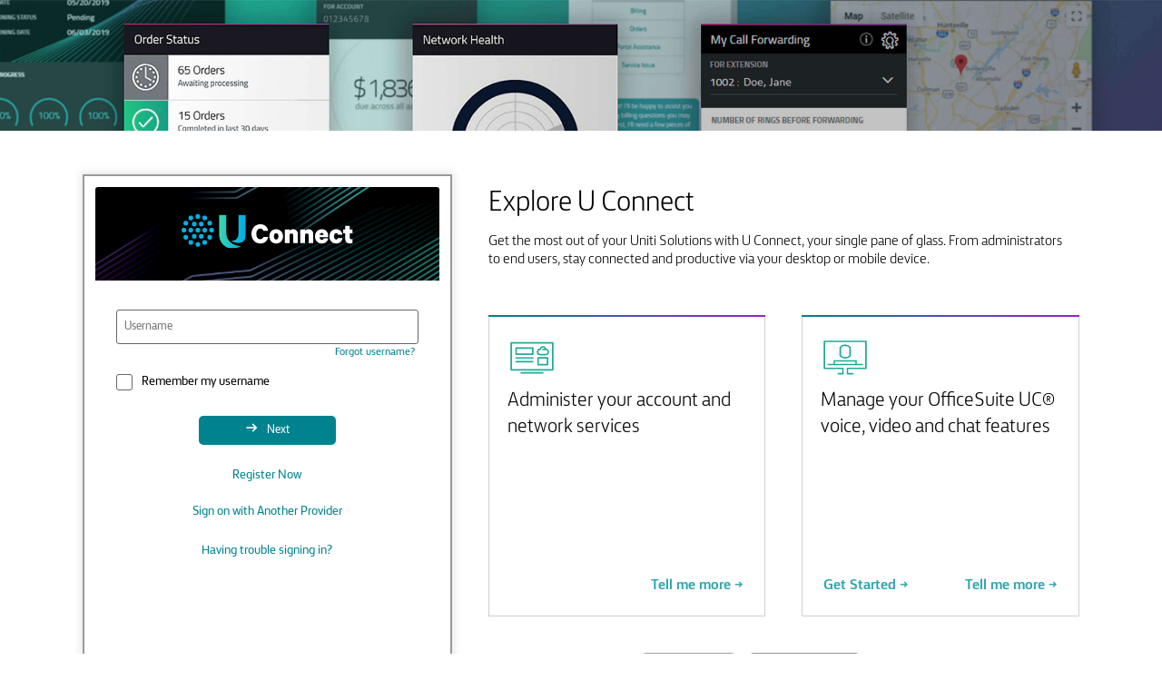

--- FILE ---
content_type: text/html; charset=utf-8
request_url: https://we.windstream.com/
body_size: 126
content:

<!DOCTYPE html>
<html>
<head>
    <meta name="googlebot" content="noindex, nofollow" />
    <meta name="google-site-verification" content="fdZFkuBjdQNmXKWVKNkav_npSekDi8klhMrdafJWBTc" />
<script type="text/javascript" src="/ruxitagentjs_ICA7NQVfhqrux_10327251022105625.js" data-dtconfig="rid=RID_2418|rpid=-757253248|domain=windstream.com|reportUrl=/rb_bf98387jbn|app=4b5e50499aba7c1e|owasp=1|featureHash=ICA7NQVfhqrux|msl=153600|rdnt=0|uxrgce=1|cuc=ivxru91m|srms=2,1,0,0%2Ftextarea%2Cinput%2Cselect%2Coption;0%2Fdatalist;0%2Fform%20button;0%2F%5Bdata-dtrum-input%5D;0%2F.data-dtrum-input;1%2F%5Edata%28%28%5C-.%2B%24%29%7C%24%29|mel=100000|expw=1|md=mdcc1=a#userContent ^rb h2 ^rb span.username,mdcc2=abutton#viewDashboard,mdcc3=blocation.pathname,mdcc4=bglobalUserDetails.UserName,mdcc5=blocation.pathname|lastModification=1765829446954|tp=500,50,0|srbbv=2|apn=weconnect|agentUri=/ruxitagentjs_ICA7NQVfhqrux_10327251022105625.js"></script></head>
<body>
    <script type="text/javascript">
        var cookies = document.cookie.split('Windstream.Portal.Website.Redirect=');

        if (cookies.length == 2 && window.location.hash != '')
        {
            var redirect = cookies.pop().split(';').shift();

            if (redirect.indexOf('#') < 0)
                redirect += window.location.hash;

            document.cookie = 'Windstream.Portal.Website.Redirect=' + redirect + '; path=/';
        }

        window.location.href = 'https://login.windstream.com/idp/startSSO.ping?PartnerSpId=https%3A%2F%2Flogin-federated.windstream.com&loginAdapterId=weWindstreamWeb&TargetResource=https%3a%2f%2fwe.windstream.com%2f&altAuthSources=true&JW=true';
    </script>
<script>(function(){function c(){var b=a.contentDocument||a.contentWindow.document;if(b){var d=b.createElement('script');d.innerHTML="window.__CF$cv$params={r:'9c0bf3c29b80df63',t:'MTc2ODg4NDYzOS4wMDAwMDA='};var a=document.createElement('script');a.nonce='';a.src='/cdn-cgi/challenge-platform/scripts/jsd/main.js';document.getElementsByTagName('head')[0].appendChild(a);";b.getElementsByTagName('head')[0].appendChild(d)}}if(document.body){var a=document.createElement('iframe');a.height=1;a.width=1;a.style.position='absolute';a.style.top=0;a.style.left=0;a.style.border='none';a.style.visibility='hidden';document.body.appendChild(a);if('loading'!==document.readyState)c();else if(window.addEventListener)document.addEventListener('DOMContentLoaded',c);else{var e=document.onreadystatechange||function(){};document.onreadystatechange=function(b){e(b);'loading'!==document.readyState&&(document.onreadystatechange=e,c())}}}})();</script></body>
</html>


--- FILE ---
content_type: text/html;charset=utf-8
request_url: https://login.windstream.com/idp/startSSO.ping?PartnerSpId=https%3A%2F%2Flogin-federated.windstream.com&loginAdapterId=weWindstreamWeb&TargetResource=https%3a%2f%2fwe.windstream.com%2f&altAuthSources=true&JW=true
body_size: 5748
content:
<!DOCTYPE html>


<!-- template name: ws-we-web-html.form.login.template.html -->


<!-- Configurable default behavior for the Remember Username checkbox -->
<!-- set the checkbox to unchecked -->

<!--  -->









<html lang="en" dir="ltr">
<head>
    <title>Sign In</title>
    <base href="https://login.windstream.com/"/>
    <meta http-equiv="Content-Type" content="text/html; charset=UTF-8"/>
    <meta name="viewport" content="width=device-width, initial-scale=1.0, minimum-scale=1.0, maximum-scale=1.0, user-scalable=no"/>
    <meta http-equiv="x-ua-compatible" content="IE=edge" />
    <meta http-equiv="Content-Security-Policy" content="script-src 'self' 'nonce-fvzrDQG17RrqFI03' https://*.pendo.io https://*.clarity.ms 'unsafe-eval' 'unsafe-inline';" />
    <meta name="google-site-verification" content="fdZFkuBjdQNmXKWVKNkav_npSekDi8klhMrdafJWBTc" />
    <link rel="stylesheet" type="text/css" href="assets/css/welogin.min.css" />
    <script src='assets/scripts/captcha/captcha-utils.js'></script>
    <script src='assets/scripts/captcha/captcha-script-loader.js' defer></script>
    <script src='assets/scripts/pf-general.js'></script>
    <script src="../assets/scripts/jquery.min.js"></script>
    <link href="../assets/scripts/lity/dist/lity.css" rel="stylesheet">
    <script src="../assets/scripts/lity/dist/lity.js"></script>
    <script src="../assets/scripts/uconnect/microsoftclaritytracking.js"></script>
	
    <!-- Adding fav icon because chrome throws error when none found -->
    <link rel="shortcut icon" href="assets/images/wefavicon.ico" type="image/x-icon">
    <script src="https://unpkg.com/@popperjs/core@2" type="text/javascript" nonce="fvzrDQG17RrqFI03"></script>
    <script src="https://unpkg.com/tippy.js@6" type="text/javascript" nonce="fvzrDQG17RrqFI03"></script>
    <style>
        #tooltip {
          background-color: #333;
          color: white;
          padding: 5px 10px;
          border-radius: 4px;
          font-size: 13px;
        }
      </style>
</head>

<body>
<!-- CAPTCHA settings-->
<div id="captchaEnabled" hidden>false</div>
<div id="captchaScriptName" hidden>"$captchaScriptName"</div>
<div id="captchaAttributes" hidden>$captchaAttributes</div>
<div id="captchaCSPNonce" hidden>"fvzrDQG17RrqFI03"</div>

    <div class="hero-header">&nbsp;</div>
    <div class="content-container">


        <div class="login-block">

            <div class="box-container">
                <form method="POST" action="/idp/rr5fvm1HOT/resumeSAML20/idp/startSSO.ping" autocomplete="off">
                    <div class="login-header">
                        <img src="assets/images/3290-we-connect-logo.svg"/>
                    </div>

                    <section class="login-scene-parent">

                        <div class="login-username-scene">


                            <div class="ping-messages">
                                                                
                                                                
                            </div>

                            <div class="user-div">
                                                        <input id="username" type="text" name="pf.username" value="" autocorrect="off" autocapitalize="off" placeholder="Username" autocomplete="username"/><!---->
                                                          <a href="https://we.windstream.com/Registration/forgotusername" id="forgotname" class="fs-14 display-block" tabindex="-1">Forgot username?</a>
                            </div>
                            <div class="required-msg">Required</div>

                                                        <div class="remember-me-block align-left">
                                <label class="remember-username">
                                    <div class="ping-checkbox-container stacked">
                                        <input id="rememberUsername" type="checkbox" name="pf.rememberUsername"
                                         />
                                        Remember my username
                                        <div class="icon"></div>
                                    </div>
                                </label>
                            </div>
                            
                            <button id="btnNext" type="button" class="button with-left-arrow display-block">
                                Next
                            </button>

                            <a href="https://we.windstream.com/Registration" class="fs-14 display-block margin-top-24" title="Register Now">
                                Register Now
                            </a>

                                                        <div class="social-media-container">
                                <br>
                                <input type="hidden" name="pf.alternateAuthnSystem" value="" />
                                                                <a id="anotherprovider" class="fs-14 anotherprovider" title='Sign on with Another Provider'>
                                    Sign on with Another Provider
                                </a>
                                                            </div>
                            
                        </div>

                        <div class="login-password-scene">

                            <div class="align-center">
                                <div class="username-display-text"></div>
                            </div>

                            <input id="password" type="password" size="36" name="pf.pass"
                                placeholder="Password" autocomplete="current-password" readonly/>

                            <div class="ping-buttons">
                            <input type="hidden" name="pf.ok" value="" />
                            <input type="hidden" name="pf.cancel" value="" />
                            <span id="signOnButtonSpan">
                                <a class="ping-button normal allow button with-left-arrow margin-24-0" id="signOnButton" title="Sign In">
                                Sign In
                                </a>
                            </span>
                            </div><!-- .ping-buttons -->

                            <a id="aGoBack" class="fs-14 display-block"><!--onclick="loginPrevious();"-->
                                Go back
                            </a>

                        </div>

                        

                        <div class="ping-input-link ping-pass-change">
                            <!--                                 <a href="/idp/rr5fvm1HOT/resumeSAML20/idp/startSSO.ping?ChangePassword=true" class="password-change">Change Password?</a>
                                                                                        <span class="divider">|</span>
                             -->
                                                        <input type="hidden" name="pf.passwordreset" value=""/>
                            <a id="forgotPasswordLink" class="forgot-password fs-14 margin-top-24 display-block">Having trouble signing in?</a>
                                                    </div>

                        <input type="hidden" name="pf.adapterId" id="pf.adapterId" value="weWindstreamWeb" />
                    </section>
                </form>
            </div>

            <div class="browser-disclaimer">For optimal performance and security, we recommend using the latest version of Chrome, Firefox or Edge.</div>
        </div>

        <div class="we-info-grid">
            <div class="span-col-2">
                <div class="silas-light fs-32 margin-top-12">Explore U Connect</div>
                <p class="we-header-description">
                    Get the most out of your Uniti Solutions with U Connect, your single pane of glass.
                    From administrators to end users, stay connected and productive via your desktop or mobile device.
                </p>
            </div>

            <div class="flip-container">
                <div class="flipper">
                    <div class="front color-bar">
                        <div>
                            <img src="assets/images/Applications-Icon.svg" height="54">
                        </div>
                        <div>
                            <p class="fs-22">Administer your account and network services</p>
                        </div>
                        <!-- <div class="watch-video">
                            <a class="button with-left-arrow" href="https://www.windstreamenterprise.com/video-player/?videoID=https://youtu.be/l4sclAAuWhA" data-lity>Watch video</a>
                        </div> -->
                        <a class="flip-button"> <!-- onclick="cardFlip(this);"-->
                            <strong>Tell me more&nbsp;&rarr;</strong>
                        </a>
                    </div>
                    <div class="back color-bar">
                        <ul>
                            <li>Add users, locations or services</li>
                            <li>Pay invoices, view billing reports and history</li>
                            <li>Optimize your SD-WAN network performance</li>
                            <li>Manage your cloud-based phone system</li>
                            <li>Manage your toll-free and business numbers</li>
                            <li>Open support tickets, track status and chat live with customer care</li>
                        </ul>
                        <a class="flip-button flip-back"> <!--onclick="cardFlip(this);"-->
                            <img src="assets/images/Return-Arrow.svg" width="24">
                        </a>
                    </div>
                </div>
            </div>

            <div class="flip-container" ontouchstart="this.classList.toggle('hover');">
                <div class="flipper">
                    <div class="front color-bar">
                      <div>
                          <img src="assets/images/HD-Meeting-Icon.svg" height="54">
                      </div>
                      <div>
                          <p class="fs-22">Manage your OfficeSuite UC<sup>&reg;</sup> voice, video and chat features</p>
                      </div>
                      <!-- <div class="watch-video">
                          <a class="button with-left-arrow" href="https://www.windstreamenterprise.com/video-player/?videoID=https://youtu.be/i1Kf90EnCdg" data-lity>Watch video</a>
                      </div> -->
                      <div class="button-block button-block-we">
                          <a class="flip-button-btn" href="https://osportal.windstream.com/" target="_blank">
                              <strong>Get Started&nbsp;&rarr;</strong>
                          </a>
                          <a class="flip-button"> <!-- onclick="cardFlip(this);" -->
                              <strong>Tell me more&nbsp;&rarr;</strong>
                          </a>
                      </div>
                    </div>
                    <div class="back color-bar">
                      <ul>
                          <li>Forward your office phone to your mobile</li>
                          <li>Establish call twinning and call groups</li>
                          <li>Retrieve and manage your voicemail</li>
                          <li>Utilize click-to-call and employee presence</li>
                          <li>Collaborate with video, chat and screensharing</li>
                          <li>Download our mobile app for access to your phone features from any device</li>
                      </ul>
                      <a class="flip-button flip-back"> <!--onclick="cardFlip(this);"-->
                          <img src="assets/images/Return-Arrow.svg" width="24">
                      </a>
                    </div>
                </div>
            </div>

            <div class="span-col-2 mobile-footer">
                <span class="caption">
                    <strong>
                        Log in with our mobile app for
                        <br>
                        access anytime, anywhere&nbsp;&rarr;
                    </strong>
                </span>
                <a id="iOSButton" class="app-badge" data-tippy-duration="0" data-tippy-arrow="false">
                    <img src="assets/images/0149-app-store-badge.jpg" height="36">
                </a>
                <a id="androidButton" class="app-badge" data-tippy-duration="0" data-tippy-arrow="false">
                    <img src="assets/images/0149-google-play-badge.jpg" height="36">
                </a>
            </div>
        </div>

    </div>


    <!-- APP BUTTON TEMPLATES FOR POPUP -->
    <div id="androidAppPopup">
        <div class="align-center"><!--onclick="tippy.hideAll();"-->
            <img id="androidImg" src="assets/images/android-qr.png" class="display-block" width="204">
            <a href="https://play.google.com/store/apps/details?id=com.windstream.enterprise.we" target="_blank">Visit in the Play Store</a>
        </div>
    </div>

    <div id="iOSAppPopup">
        <div class="align-center"><!--onclick="tippy.hideAll();"-->
            <img id="iOSImg" src="assets/images/ios-qr.png" class="display-block" width="204">
            <a href="https://apps.apple.com/us/app/windstream-enterprise-connect/id1342260289?ls=1" target="_blank">Visit in the App Store</a>
        </div>
    </div>

<script type="text/javascript" nonce="fvzrDQG17RrqFI03">

    window.onload = function(){

                    setFocus('username');
        
                    toggleMobile(false);
        
        var remember = false && true;
                    var checkbox = document.getElementById('rememberUsername');
            checkbox.checked = isMobile() || remember;
            }

    handleReturnPress('username', postOk);
    handleReturnPress('password', postOk);
    registerEventHandler('signOnButton', 'click', postOk);
    registerEventHandler('forgotPasswordLink', 'click', postForgotPassword);
    registerEventHandler('recoverUsernameLink', 'click', postRecoverUsername);
    registerEventHandler('registrationLink', 'click', postRegistration);
    registerEventHandler('reveal', 'click', function() {
        revealPassword('password', 'reveal');
    });

            registerEventHandler("anotherprovider", 'click', function(event){
        postAlternateAuthnSystem('Another Provider');
    });
        
    var formSubmitted = false;

    function postOk(event) {
        // prevent default form submission behaviour
        if (event)
            event.preventDefault();

        if (formSubmitted)
            return true;

        formSubmitted = true;
        var hasError = false;
        // remove error tips
        if (document.forms[0]['pf.username'].value !== '') {
        //    document.getElementById('username-text').className = 'place-bottom type-alert tooltip-text';
        }
        if (document.forms[0]['pf.pass'].value !== '') {
        //    document.getElementById('password-text').className = 'place-bottom type-alert tooltip-text';
        }
        // Add back
        if (document.forms[0]['pf.username'].value === '') {
        //    document.getElementById('username-text').className += ' show';
            hasError = true;
        } else if (document.forms[0]['pf.pass'].value === '') {
        //    document.getElementById('password-text').className += ' show';
            hasError = true;
        } else {
            CaptchaManager.execute(function() {
              submitForm();
            });
        }
        if (hasError) {
            formSubmitted = false;
        }
    }

    function postForgotPassword() {
        document.forms[0]['pf.passwordreset'].value = 'clicked';
        document.forms[0].submit();
    }

    function postRecoverUsername() {
        document.forms[0]['pf.usernamerecovery'].value = 'clicked';
        document.forms[0].submit();
    }

    function postRegistration() {
        document.forms[0]['pf.registration'].value = true;
        document.forms[0].submit();
    }

    function submitForm() {
        var signOnButtonSpan = document.getElementById('signOnButtonSpan');
        signOnButtonSpan.classList.add('content-columns', 'disabled');
        signOnButtonSpan.style = "pointer-events: none;";

        var signOnButton = document.getElementById('signOnButton');
        signOnButton.innerHTML = 'Signing on...';

        document.forms[0]['pf.ok'].value = 'clicked';
        document.forms[0].submit();
        CaptchaManager.cleanup();
    }
</script>

<!-- WS-WE-WEB -->
<script type="text/javascript" nonce="fvzrDQG17RrqFI03">
    registerEventHandler('btnNext', 'click', function() {
        loginNext('click',true);
    });
    registerEventHandler('aGoBack', 'click', loginPrevious);
    registerEventHandlerForClass('flip-button', 'click', function() {
        cardFlip(this);
    });

    registerEventHandler('androidAppPopup', 'click', tippy.hideAll);
    registerEventHandler('iOSAppPopup', 'click', tippy.hideAll);

    // With the above scripts loaded, you can call `tippy()` with a CSS
    // selector and a `content` prop:
    const androidButtonTemplate = document.getElementById('androidAppPopup');
    const iOSButtonTemplate = document.getElementById('iOSAppPopup');

    androidButtonTemplate.style.display = 'block';
    iOSButtonTemplate.style.display = 'block';

    tippy('#androidButton', {
        content: androidButtonTemplate,
        allowHTML: true,
        interactive: true,
        trigger: 'click',
        offset: [0, 30],
        hideOnClick: true,
    });

    tippy('#iOSButton', {
        content: iOSButtonTemplate,
        allowHTML: true,
        interactive: true,
        trigger: 'click',
        offset: [0, 30],
        hideOnClick: true,
    });

    var bodyTag = document.getElementsByTagName('body')[0],
        width = getScreenWidth(),
        remember = false && true;

    var checkbox = document.getElementById('rememberUsername');

    function cardFlip(sender){
        // var card = document.querySelector('.card');
        // card.addEventListener( 'click', function() {
        // card.classList.toggle('is-flipped');
        // });
        $(sender).parents('.flipper').toggleClass('flipping');
        return false;
    }

    function loginNext(evt,type){

        if(type){
            if (evt.screenX == 0 && evt.screenY == 0) {
                $('#signOnButton').addClass('dontenter');
            }
        }
        if( $('#username').val().trim() == '' ) {
            $('.login-block').addClass('required');
       }  else {
           $('.ping-messages').remove();
           $('.login-block').removeClass('required');
           var username_str = $('#username').val();
           $('#username').prop('readonly','readonly');
           $('#password').removeAttr('readonly').focus();
           $('.username-display-text').text(username_str);
           $('.login-scene-parent').toggleClass('transition-login');
           return false;
       }
    }

    function loginPrevious(){
        $('#password').prop('readonly','readonly');
        $('#username').removeAttr('readonly').focus();
        $('.login-scene-parent').toggleClass('transition-login');
        return false;
    }

    function postAlternateAuthnSystem(system) {
        var variants = ["Biometrics", "Windows Hello", "Face ID",  "Touch ID"];
        for (i = 0; i < variants.length; i++) {
            if(variants[i] == system) {
                system = "FIDO";
            }
        }
        document.forms[0]['pf.alternateAuthnSystem'].value = system;
        document.forms[0].submit();
    }

    function setMobile(mobile) {
        var className = ' mobile',
            hasClass = (bodyTag.className.indexOf(className) !== -1);

        if(mobile && !hasClass) {
            bodyTag.className += className;
        } else if (!mobile && hasClass) {
            bodyTag.className = bodyTag.className.replace(className, '');
        }

                    checkbox.checked = mobile || remember;
        
        <!-- Check if this is the PingOne Mobile App -->
            }

    function getScreenWidth() {
        return (window.outerHeight) ? window.outerWidth : document.body.clientWidth;
    }

    if(/Android|webOS|iPhone|iPod|BlackBerry|IEMobile|Opera Mini/i.test(navigator.userAgent)) {
        setMobile(true);
    } else {
        setMobile((width <= 480));
        window.onresize = function() {
            width = getScreenWidth();
            setMobile((width <= 480));
        }
    }

    function detectMobileModify(){
        if( /Android|iPhone/i.test(navigator.userAgent) ) {
            $('body').addClass('mobile');
        } else {
            $('body').removeClass('mobile');
        }
    }

    function pendoTrackEvent(eventName) {
        //var weDateTime = Date.now();

        pendo.track(eventName, {
            id:  ''
        });
    }

    setTimeout(function() {
        pendoTrackEvent("WE_Log_In_Page_Main");
    }, 500);

    $(document).ready(function(){
        detectMobileModify();

        //   $('input#username').keypress(function(event) {
        //         if (event.keyCode == 13) {
        //             console.log('enter');
        //             loginNext();
        //         }
        //     });

        //   var weDateTime = Date.now();

        (function(apiKey){
            (function(p,e,n,d,o){
                var v,w,x,y,z;o=p[d]=p[d]||{};o._q=o._q||[];
                v=['initialize','identify','updateOptions','pageLoad','track'];for(w=0,x=v.length;w<x;++w)(function(m){
                o[m]=o[m]||function(){o._q[m===v[0]?'unshift':'push']([m].concat([].slice.call(arguments,0)));};})(v[w]);
                y=e.createElement(n);y.async=!0;y.src='https://cdn.pendo.io/agent/static/'+apiKey+'/pendo.js';
                z=e.getElementsByTagName(n)[0];z.parentNode.insertBefore(y,z);
                //z=e.getElementsByTagName(n)[0];z.parentNode.appendChild(y);
            })(window,document,'script','pendo');
            // Call this whenever information about your visitors becomes available
            // Please use Strings, Numbers, or Bools for value types.
            pendo.initialize({
                visitor: {
                    id: 'VISITOR-UNIQUE-ID'
                },
            });
        })('8eb6c54c-716c-4c0b-63b1-eff2ed0d8597');

        function pendoTrackEvent(eventName) {
            //var weDateTime = Date.now();
            pendo.track(eventName, {
                id:  ''
            });
        }

        setTimeout(function() {
            pendoTrackEvent("WE_Log_In_Page_Main");
        }, 500);
    })

    $(window).on("resize", function(){
        console.log('resize detected');
        detectMobileModify();
    });
</script>
<script>(function(){function c(){var b=a.contentDocument||a.contentWindow.document;if(b){var d=b.createElement('script');d.innerHTML="window.__CF$cv$params={r:'9c0bf3c60c935645',t:'MTc2ODg4NDYzOQ=='};var a=document.createElement('script');a.src='/cdn-cgi/challenge-platform/scripts/jsd/main.js';document.getElementsByTagName('head')[0].appendChild(a);";b.getElementsByTagName('head')[0].appendChild(d)}}if(document.body){var a=document.createElement('iframe');a.height=1;a.width=1;a.style.position='absolute';a.style.top=0;a.style.left=0;a.style.border='none';a.style.visibility='hidden';document.body.appendChild(a);if('loading'!==document.readyState)c();else if(window.addEventListener)document.addEventListener('DOMContentLoaded',c);else{var e=document.onreadystatechange||function(){};document.onreadystatechange=function(b){e(b);'loading'!==document.readyState&&(document.onreadystatechange=e,c())}}}})();</script></body>
</html>


--- FILE ---
content_type: text/css
request_url: https://login.windstream.com/assets/css/welogin.min.css
body_size: 1544
content:
a,button,input:focus{outline:0}.button,a{text-decoration:none;cursor:pointer}body,html,p{padding:0;margin:0}.content-container,.hero-header,.user-div,.we-info-grid>div{position:relative}.color-bar:before,.hero-header:before{display:block;position:absolute;top:0;content:''}a,body,button,html{font-family:SilasRegular,sans-serif}.button,a{cursor:pointer}@font-face{font-family:SilasRegular;src:url('../fonts/fssilas/FSSilasSansWeb-Regular.eot');src:url('../fonts/fssilas/FSSilasSansWeb-Regular.woff') format('woff')}@font-face{font-family:SilasItalic;src:url('../fonts/fssilas/FSSilasSansWeb-Italic.eot');src:url('../fonts/fssilas/FSSilasSansWeb-Italic.woff') format('woff')}@font-face{font-family:SilasThin;src:url('../fonts/fssilas/FSSilasSansWeb-Thin.eot');src:url('../fonts/fssilas/FSSilasSansWeb-Thin.woff') format('woff')}@font-face{font-family:SilasThinItalic;src:url('../fonts/fssilas/FSSilasSansWeb-ThinItalic.eot');src:url('../fonts/fssilas/FSSilasSansWeb-ThinItalic.woff') format('woff')}@font-face{font-family:SilasLight;src:url('../fonts/fssilas/FSSilasSansWeb-Light.eot');src:url('../fonts/fssilas/FSSilasSansWeb-Light.woff') format('woff')}@font-face{font-family:SilasLightItalic;src:url('../fonts/fssilas/FSSilasSansWeb-LightItalic.eot');src:url('../fonts/fssilas/FSSilasSansWeb-LightItalic.woff') format('woff')}@font-face{font-family:SilasBold;src:url('../fonts/fssilas/FSSilasSansWeb-Bold.eot');src:url('../fonts/fssilas/FSSilasSansWeb-Bold.woff') format('woff')}@font-face{font-family:SilasBoldItalic;src:url('../fonts/fssilas/FSSilasSansWeb-BoldItalic.eot');src:url('../fonts/fssilas/FSSilasSansWeb-BoldItalic.woff') format('woff')}@font-face{font-family:SilasExtraBold;src:url('../fonts/fssilas/FSSilasSansWeb-ExtraBold.eot');src:url('../fonts/fssilas/FSSilasSansWeb-ExtraBold.woff') format('woff')}@font-face{font-family:SilasExtraBoldItalic;src:url('../fonts/fssilas/FSSilasSansWeb-ExtraBoldItalic.eot');src:url('../fonts/fssilas/FSSilasSansWeb-ExtraBoldItalic.woff') format('woff')}body,html{background:#fff;height:100%}a,button{border:0}ol,ul{list-style:none;padding-inline-start:0;margin-block-start:0;margin-block-end:0;line-height:1.5em}input[type=textbox]{border:1px solid #ccc;width:100%;box-sizing:border-box}sup{vertical-align:text-top}.silas-thin{font-family:SilasThin,sans-serif}.silas-light,.we-info-grid>div>p{font-family:SilasLight,sans-serif}.silas-bold,strong{font-family:SilasBold,sans-serif}.login-block .browser-disclaimer,.silas-italic,em{font-family:SilasItalic,sans-serif}.align-left{text-align:left}.align-center{text-align:center}.align-right{text-align:right}.padding-12-0{padding:12px 0}.padding-12{padding:12px}.fs-14{font-size:14px}.fs-22{font-size:22px}.fs-24{font-size:24px}.fs-28{font-size:28px}.fs-32{font-size:32px}.margin-top-12{margin-top:12px}.margin-top-16{margin-top:16px}.margin-top-24{margin-top:24px}.margin-bottom-12{margin-bottom:12px}.margin-bottom-16{margin-bottom:16px}.margin-bottom-24{margin-bottom:24px}.margin-24-0{margin:24px 0}.margin-0-auto{margin:0 auto}a{color:#30a6af}.ping-input-container .ping-checkbox-container input[type=checkbox]:checked+.icon:after,.ping-input-container label input[type=checkbox]:checked+.icon:after,.ping-input-container li input[type=checkbox]:checked+.icon:after,.ping-input-container.input-checkbox input[type=checkbox]:checked+.icon:after,.ping-input-label .ping-checkbox-container input[type=checkbox]:checked+.icon:after,.ping-input-label label input[type=checkbox]:checked+.icon:after,.ping-input-label li input[type=checkbox]:checked+.icon:after,.ping-input-label.input-checkbox input[type=checkbox]:checked+.icon:after,a:hover,label .ping-checkbox-container input[type=checkbox]:checked+.icon:after,label label input[type=checkbox]:checked+.icon:after,label li input[type=checkbox]:checked+.icon:after,label.input-checkbox input[type=checkbox]:checked+.icon:after{color:#000}.display-block{display:block}.button{display:inline-block;background:#00838f;color:#fff;padding:8px 24px;border-radius:5px}.button:focus,.button:hover{background:#000;color:#fff}.button.with-left-arrow:before,.button.with-right-arrow:after{display:inline-block;content:'\2192';font-size:24px;position:relative;line-height:0;top:2px;margin-right:6px}.button.with-right-arrow:after{margin-right:auto;margin-left:6px}.hero-header{width:100%;height:20%;max-height:200px;background:url("../images/0436-WE-Connect-Login-Background-20210217-v15.jpg") center top/cover no-repeat}.hero-header:before{left:0;width:100%;height:100%;background:rgba(0,0,0,0);transition:.5s}.content-container{display:grid;grid-template-columns:1.25fr 2fr;grid-template-rows:1fr;margin:24px auto;padding:24px 91px;min-width:640px;max-width:1600px;transition:.5s;box-sizing:border-box}.content-container,.we-info-grid{grid-gap:40px}.we-info-grid{display:grid;grid-template-columns:repeat(2,1fr)}.span-col-2{grid-column:span 2/auto}.we-info-grid .we-header-description{margin-top:12px;max-width:640px}.color-bar:before{left:0;width:100%;height:2px;background:#02818f;background:linear-gradient(90deg,#02818f 0,#9523cb 100%)}.login-block{min-width:320px;max-width:480px;margin:0 auto;min-height:520px}.login-block .box-container{position:relative;background:#fff;border:2px solid #999;padding:12px 12px 112px;text-align:center;box-shadow:0 0 10px 2px rgba(0,0,0,.1)}.login-block .required-msg,.msg-error{text-align:left;color:#ff1744;width:calc(88%)}.login-block input:not([type=checkbox]){width:calc(88%);line-height:36px;box-sizing:border-box;padding:0 8px;border-radius:3px;border:1px solid #666;font-family:SilasRegular,sans-serif}.login-block #username{margin-top:32px}.login-block.required #username{border-color:#ff1744}.login-block .required-msg{opacity:0;font-size:12px;margin:4px auto 12px}.login-block.required .required-msg{opacity:1}.login-block .remember-me-block{width:88%;margin:0 auto 28px}.login-block .login-header{background:url("../images/3290-WE-Connect-Mobile-Bkgd-20190730-v01.jpg") center -110px/100% no-repeat #000;height:auto;text-align:center;border-radius:3px 3px 0 0}.login-block .login-header img{width:50%;margin:24px 0}.login-block a{color:#00838f}#forgotname{position:absolute;right:27px;top:72px;font-size:12px;z-index:1}.login-block .button{width:40%;color:#fff}.login-block .login-scene-parent{position:relative;overflow:hidden;min-height:260px}.login-block .login-password-scene,.login-block .login-username-scene{transition:.5s;margin:0;overflow:hidden}.login-block .login-scene-parent .login-password-scene,.login-block .login-scene-parent.transition-login .login-username-scene{opacity:0;height:0}.login-block .login-scene-parent.transition-login .login-password-scene{opacity:1;height:auto}.login-block .username-display-text{display:inline-block;padding:0 12px;border:1px solid #ccc;line-height:34px;margin:24px auto;border-radius:17px;font-size:14px}.msg-error{font-size:14px;margin:16px auto 0}.login-block .browser-disclaimer{padding-top:12px;font-size:12px;color:#7f7e7e}.ping-input-container .ping-checkbox-container,.ping-input-container label,.ping-input-container li,.ping-input-container.input-checkbox,.ping-input-label .ping-checkbox-container,.ping-input-label label,.ping-input-label li,.ping-input-label.input-checkbox,label .ping-checkbox-container,label label,label li,label.input-checkbox{position:relative;display:inline-block;min-width:24px;min-height:18px;cursor:pointer;padding-left:28px;font-size:14px}.ping-input-container .ping-checkbox-container .label-text,.ping-input-container label .label-text,.ping-input-container li .label-text,.ping-input-container.input-checkbox .label-text,.ping-input-label .ping-checkbox-container .label-text,.ping-input-label label .label-text,.ping-input-label li .label-text,.ping-input-label.input-checkbox .label-text,label .ping-checkbox-container .label-text,label label .label-text,label li .label-text,label.input-checkbox .label-text{display:block;text-transform:uppercase}.ping-input-container .ping-checkbox-container input[type=checkbox],.ping-input-container label input[type=checkbox],.ping-input-container li input[type=checkbox],.ping-input-container.input-checkbox input[type=checkbox],.ping-input-label .ping-checkbox-container input[type=checkbox],.ping-input-label label input[type=checkbox],.ping-input-label li input[type=checkbox],.ping-input-label.input-checkbox input[type=checkbox],label .ping-checkbox-container input[type=checkbox],label label input[type=checkbox],label li input[type=checkbox],label.input-checkbox input[type=checkbox]{position:absolute;visibility:hidden;margin:0;top:0;left:0;width:18px;height:18px}.ping-input-container .ping-checkbox-container input[type=checkbox]:disabled,.ping-input-container .ping-checkbox-container input[type=checkbox]:disabled+.icon:after,.ping-input-container .ping-checkbox-container input[type=checkbox]:disabled+.icon:before,.ping-input-container label input[type=checkbox]:disabled,.ping-input-container label input[type=checkbox]:disabled+.icon:after,.ping-input-container label input[type=checkbox]:disabled+.icon:before,.ping-input-container li input[type=checkbox]:disabled,.ping-input-container li input[type=checkbox]:disabled+.icon:after,.ping-input-container li input[type=checkbox]:disabled+.icon:before,.ping-input-container.input-checkbox input[type=checkbox]:disabled,.ping-input-container.input-checkbox input[type=checkbox]:disabled+.icon:after,.ping-input-container.input-checkbox input[type=checkbox]:disabled+.icon:before,.ping-input-label .ping-checkbox-container input[type=checkbox]:disabled,.ping-input-label .ping-checkbox-container input[type=checkbox]:disabled+.icon:after,.ping-input-label .ping-checkbox-container input[type=checkbox]:disabled+.icon:before,.ping-input-label label input[type=checkbox]:disabled,.ping-input-label label input[type=checkbox]:disabled+.icon:after,.ping-input-label label input[type=checkbox]:disabled+.icon:before,.ping-input-label li input[type=checkbox]:disabled,.ping-input-label li input[type=checkbox]:disabled+.icon:after,.ping-input-label li input[type=checkbox]:disabled+.icon:before,.ping-input-label.input-checkbox input[type=checkbox]:disabled,.ping-input-label.input-checkbox input[type=checkbox]:disabled+.icon:after,.ping-input-label.input-checkbox input[type=checkbox]:disabled+.icon:before,label .ping-checkbox-container input[type=checkbox]:disabled,label .ping-checkbox-container input[type=checkbox]:disabled+.icon:after,label .ping-checkbox-container input[type=checkbox]:disabled+.icon:before,label label input[type=checkbox]:disabled,label label input[type=checkbox]:disabled+.icon:after,label label input[type=checkbox]:disabled+.icon:before,label li input[type=checkbox]:disabled,label li input[type=checkbox]:disabled+.icon:after,label li input[type=checkbox]:disabled+.icon:before,label.input-checkbox input[type=checkbox]:disabled,label.input-checkbox input[type=checkbox]:disabled+.icon:after,label.input-checkbox input[type=checkbox]:disabled+.icon:before{cursor:default;opacity:.5}.ping-input-container .ping-checkbox-container .icon,.ping-input-container label .icon,.ping-input-container li .icon,.ping-input-container.input-checkbox .icon,.ping-input-label .ping-checkbox-container .icon,.ping-input-label label .icon,.ping-input-label li .icon,.ping-input-label.input-checkbox .icon,label .ping-checkbox-container .icon,label label .icon,label li .icon,label.input-checkbox .icon{position:absolute;left:0;bottom:0;display:inline-block}.ping-input-container .ping-checkbox-container .icon:before,.ping-input-container label .icon:before,.ping-input-container li .icon:before,.ping-input-container.input-checkbox .icon:before,.ping-input-label .ping-checkbox-container .icon:before,.ping-input-label label .icon:before,.ping-input-label li .icon:before,.ping-input-label.input-checkbox .icon:before,label .ping-checkbox-container .icon:before,label label .icon:before,label li .icon:before,label.input-checkbox .icon:before{content:'';display:block;border:1px solid #666;height:16px;width:16px;line-height:16px;-webkit-border-radius:3px;-moz-border-radius:3px;-ms-border-radius:3px;border-radius:3px}.ping-input-container .ping-checkbox-container .icon:after,.ping-input-container label .icon:after,.ping-input-container li .icon:after,.ping-input-container.input-checkbox .icon:after,.ping-input-label .ping-checkbox-container .icon:after,.ping-input-label label .icon:after,.ping-input-label li .icon:after,.ping-input-label.input-checkbox .icon:after,label .ping-checkbox-container .icon:after,label label .icon:after,label li .icon:after,label.input-checkbox .icon:after{content:'\2713';position:absolute;text-transform:none;color:transparent;font-size:14px;left:0;bottom:2px;font-weight:700;text-align:center;height:17px;width:18px;-webkit-transition:.2s;-moz-transition:.2s;-ms-transition:.2s;-o-transition:.2s;transition:.2s}.flip-container{perspective:1000}.button-block,.flip-container .button-block-we{position:absolute;right:0;bottom:24px;width:100%;display:flex;align-items:center;justify-content:space-between;padding:0 24px;box-sizing:border-box}.flipper{transform-style:preserve-3d;display:flex;align-items:stretch;width:100%;transition:transform .6s;will-change:transform;height:100%}.back,.flip-container .flipper.flipping{transform:rotateY(180deg)}.back,.front{width:100%;flex:0 0 auto;backface-visibility:hidden;box-sizing:border-box;padding:20px 20px 60px;font-family:SilasLight,sans-serif;border:1px solid #d1d0d0;border-top:0;background:#fff}.back{margin-left:-100%}.flip-container ul{margin-left:12px}.flip-container ul li:before{display:inline;position:absolute;left:14px;content:'+'}.flip-container .flip-button{position:absolute;right:24px;bottom:24px}.button-block .flip-button{position:static}.flip-container .flip-button.flip-back{right:14px;bottom:14px}.flip-container .flip-button.flip-back img{width:24px}.flip-container .watch-video a{border:2px solid #30a6af;color:#30a6af;background:#fff;margin-top:24px}.mobile-footer .caption{display:inline-block;color:#7f7e7e;line-height:normal;font-size:12px;position:relative;top:-6px}.mobile-footer a{margin-left:10px}#androidAppPopup,#iOSAppPopup{display:none}.tippy-box{background-color:#fff;color:#fff;box-shadow:0 3px 10px rgba(0,0,0,.35);line-height:34px;text-align:center}.tippy-box a{margin:0;display:block;padding:2px 16px}.tippy-box a:first-of-type{border-top:1px solid #ddd}@media (max-width:1100px),(max-device-width:1100px){.we-info-grid{grid-template-columns:auto}.flip-container{grid-column:span 2/auto}.mobile-footer .app-badge{display:table-cell}}@media (min-height:800px){body,html{overflow:hidden}}@media (max-width:775px),(max-device-width:775px){.we-info-grid{display:none}.login-block{grid-column:span 2/auto;min-width:0}.login-block .box-container{padding-bottom:96px;min-height:0}.content-container{margin-top:-90px;padding:24px 48px;min-width:320px}.login-block .login-header img{margin:12px 0}.login-block .button{width:65%}}

--- FILE ---
content_type: application/javascript
request_url: https://login.windstream.com/assets/scripts/captcha/captcha-utils.js
body_size: -844
content:
const CaptchaUtils = Object.create({
  name: "Captcha Utils",

  createElement: function (document, type, attributes) {
    const input = document.createElement(type)
    attributes.forEach(function (value, key) {
      val = value || "";
      input.setAttribute(key, val);
    });
    return input;
  },

  createInputElement: function (document, attributes) {
    return createElement(document, "input", attributes)
  },

  isCaptchaEnabled: function (document) {
    const captchaEnabled = document.getElementById('captchaEnabled');
    if (captchaEnabled === null) {
      return false;
    }

    const captchaEnabledValue = JSON.parse(captchaEnabled.textContent);
    // value is a boolean
    if (typeof captchaEnabledValue === 'boolean') {
      return captchaEnabledValue;
    }

    return false;
  },

  getHtmlTemplateVariable: function (document, variableName) {
    const variable = document.getElementById(variableName);
    if (variable === null) {
      return null;
    }
    return JSON.parse(variable.textContent);
  }
});

const CaptchaManager = Object.create({
  name: "Captcha Manager",
  executeFunction: undefined,
  cleanupFunction: undefined,

  registerExecute: function (f) {
    this.executeFunction = f;
  },

  execute: function (main) {
    if (typeof this.executeFunction === 'function') {
      this.executeFunction();
    } else {
      main();
    }
  },

  registerCleanup: function (f) {
    this.cleanupFunction = f;
  },

  cleanup: function () {
    if (typeof this.cleanupFunction === 'function') {
      this.cleanupFunction();
    }
  }
});


--- FILE ---
content_type: image/svg+xml
request_url: https://login.windstream.com/assets/images/3290-we-connect-logo.svg
body_size: 375
content:
<svg width="300" height="77" data-name="Layer 1" viewBox="0 -8 757.39 164.21" xmlns="http://www.w3.org/2000/svg" xmlns:xlink="http://www.w3.org/1999/xlink"><defs><style>.cls-1{fill:none}.cls-2{clip-path:url(#e)}.cls-3{fill:#00b2e3}.cls-4{clip-path:url(#d)}.cls-5{fill:url(#a)}.cls-6{clip-path:url(#c)}.cls-7{fill:url(#b)}.cls-8{fill:#fff}</style><clipPath id="e" transform="translate(-12.33 -16.09)"><rect class="cls-1" width="792" height="176"/></clipPath><clipPath id="d" transform="translate(-12.33 -16.09)"><path class="cls-1" d="M177.59,19v79q0,31.75,17.61,49.06c11.73,11.53,20.75,17.3,41.91,17.3q24.66,0,40.78-10.44c-21.13,2.29-53.65-8.72-64.09-37.33-2.23-5.2-3.35-11.79-3.35-19.81V19Z"/></clipPath><linearGradient id="a" x2="1" y1="176" y2="176" gradientTransform="matrix(88.84 0 0 -88.84 169.61 15712)" gradientUnits="userSpaceOnUse"><stop stop-color="#3bd4ae" offset="0"/><stop stop-color="#00b2e3" offset="1"/></linearGradient><clipPath id="c" transform="translate(-12.33 -16.09)"><path class="cls-1" d="M264.39,19V96.72q0,34.2-26.87,34.2a37.25,37.25,0,0,1-5.42-.39c14.35,10,27.44,13.39,42.48,9.5a27.12,27.12,0,0,0,19.31-19.27,88.4,88.4,0,0,0,2.74-22.82V19Z"/></clipPath><linearGradient id="b" y1="175.99" y2="175.99" gradientTransform="matrix(109.5 0 0 -109.5 162.51 19336)" xlink:href="#a"/></defs><title>U-Connect-Logo-White</title><g class="cls-2"><path class="cls-3" transform="translate(-12.33 -16.09)" d="m84 137.05a10.37 10.37 0 0 0 0 20.73 10.37 10.37 0 1 0 0-20.73"/><path class="cls-3" transform="translate(-12.33 -16.09)" d="M84,36.81h0A10.37,10.37,0,1,0,73.64,26.46,10.33,10.33,0,0,0,84,36.81"/><path class="cls-3" transform="translate(-12.33 -16.09)" d="m114.67 43a10.37 10.37 0 1 0-10.35-10.35 10.33 10.33 0 0 0 10.35 10.35"/><path class="cls-3" transform="translate(-12.33 -16.09)" d="m137 65.46a10.36 10.36 0 1 0-10.36-10.35 10.27 10.27 0 0 0 10.36 10.35"/><path class="cls-3" transform="translate(-12.33 -16.09)" d="m145.17 75.35a10.36 10.36 0 0 0 0 20.72 10.35 10.35 0 0 0 10.36-10.35 10.37 10.37 0 0 0-10.35-10.37"/><path class="cls-3" transform="translate(-12.33 -16.09)" d="m137 106a10.36 10.36 0 0 0 0 20.72 10.36 10.36 0 1 0 0-20.72"/><path class="cls-3" transform="translate(-12.33 -16.09)" d="m114.78 75.58a10.36 10.36 0 0 0 0 20.72 10.36 10.36 0 0 0 0-20.72"/><path class="cls-3" transform="translate(-12.33 -16.09)" d="m89 59.09a10.36 10.36 0 0 0 10.3 10.35 10.36 10.36 0 1 0-10.3-10.35"/><path class="cls-3" transform="translate(-12.33 -16.09)" d="m58.18 59.09a10.36 10.36 0 0 0 10.35 10.35 10.36 10.36 0 1 0-10.35-10.35"/><path class="cls-3" transform="translate(-12.33 -16.09)" d="m84.19 75.35a10.36 10.36 0 0 0 0 20.72 10.36 10.36 0 0 0 0-20.72"/><path class="cls-3" transform="translate(-12.33 -16.09)" d="M53.17,43h0A10.37,10.37,0,1,0,42.82,32.68,10.3,10.3,0,0,0,53.18,43"/><path class="cls-3" transform="translate(-12.33 -16.09)" d="m30.9 44.74a10.36 10.36 0 0 0 0 20.72 10.36 10.36 0 1 0 0-20.72"/><path class="cls-3" transform="translate(-12.33 -16.09)" d="m53.07 96.07a10.35 10.35 0 0 0 10.37-10.35 10.36 10.36 0 1 0-10.37 10.35"/><path class="cls-3" transform="translate(-12.33 -16.09)" d="m109.67 112.35a10.36 10.36 0 1 0-10.37 10.35 10.35 10.35 0 0 0 10.36-10.35"/><path class="cls-3" transform="translate(-12.33 -16.09)" d="m114.78 128.37a10.36 10.36 0 0 0 0 20.72 10.36 10.36 0 0 0 0-20.72"/><path class="cls-3" transform="translate(-12.33 -16.09)" d="m78.91 112.35a10.36 10.36 0 1 0-10.37 10.35 10.35 10.35 0 0 0 10.36-10.35"/><path class="cls-3" transform="translate(-12.33 -16.09)" d="m22.69 96.07a10.37 10.37 0 1 0-10.36-10.36 10.37 10.37 0 0 0 10.35 10.36z"/><path class="cls-3" transform="translate(-12.33 -16.09)" d="M30.9,106a10.36,10.36,0,0,0,0,20.72h0a10.35,10.35,0,0,0,10.36-10.35A10.38,10.38,0,0,0,30.9,106"/><path class="cls-3" transform="translate(-12.33 -16.09)" d="m53.33 128.37a10.36 10.36 0 0 0 0 20.72 10.36 10.36 0 0 0 0-20.72"/></g><g class="cls-4"><rect class="cls-5" x="165.26" y="2.88" width="100.3" height="145.32"/></g><g class="cls-6"><rect class="cls-7" x="219.76" y="2.88" width="64.54" height="124.94"/></g><g class="cls-2"><path class="cls-8" transform="translate(-12.33 -16.09)" d="M360.57,59.88c20.15,0,32,12,34.9,28.44H374.4c-2.11-5.92-6.46-9.87-13.83-9.87-11.19,0-17.51,9.87-17.51,23.17s6.32,23.18,17.51,23.18c7.37,0,11.72-4,13.83-10h21.07c-2.9,16.6-14.75,28.58-34.9,28.58-22.65,0-38.85-17.25-38.85-41.75s16.2-41.74,38.85-41.74"/><path class="cls-8" transform="translate(-12.33 -16.09)" d="M431,143.37c-17.91,0-30.28-12.64-30.28-30.95S413.11,81.48,431,81.48s30.29,12.64,30.29,30.94-12.25,31-30.29,31m0-44.91c-6.32,0-9.87,5.8-9.87,14s3.55,13.83,9.87,13.83,10-5.66,10-13.83-3.55-14-10-14"/><path class="cls-8" transform="translate(-12.33 -16.09)" d="M469.35,82.79H490v5.14c3.29-3.69,9.09-6.45,15.93-6.45,13.17,0,20.94,8.56,20.94,21.73v38.84H506.35V108.21c0-4.87-2.5-8.43-7.77-8.43a8.49,8.49,0,0,0-8.56,6.45v35.82H469.35Z"/><path class="cls-8" transform="translate(-12.33 -16.09)" d="M537.69,82.79h20.68v5.14c3.29-3.69,9.08-6.45,15.93-6.45,13.17,0,20.94,8.56,20.94,21.73v38.84H574.7V108.21c0-4.87-2.51-8.43-7.77-8.43a8.48,8.48,0,0,0-8.56,6.45v35.82H537.69Z"/><path class="cls-8" transform="translate(-12.33 -16.09)" d="M660.82,121.38c-2.11,13.69-12.38,22-27.79,22-18.17,0-30.15-12.51-30.15-30.95s12.64-30.94,29.76-30.94c18.17,0,28.44,12.11,28.44,29.76v5.13H622.76c.66,7.11,4.35,10.93,10.27,10.93,4.22,0,7.51-1.84,8.7-5.92ZM623.16,106.1h17.91c-.27-4.87-3.29-8.56-8.43-8.56-4.87,0-8.17,3-9.48,8.56"/><path class="cls-8" transform="translate(-12.33 -16.09)" d="M696.51,81.48c15.93,0,25.81,9.48,27.52,23.3H704a7.14,7.14,0,0,0-7.5-6.19c-5.8,0-9.48,5.4-9.48,13.83s3.68,13.7,9.48,13.7c4.21,0,7-2.51,7.5-6.06h20c-1.71,13.7-11.59,23.31-27.52,23.31-17.78,0-29.89-12.64-29.89-30.95s12.11-30.94,29.89-30.94"/><path class="cls-8" transform="translate(-12.33 -16.09)" d="M736.41,98.86h-8.69V82.79h8.69V66.46h20.41V82.79H769.2V98.86H756.82v19.75c0,4.61,2.24,6.59,6.32,6.59a17.84,17.84,0,0,0,6.59-1.32v17.51c-2.37,1.06-6.85,1.85-11.46,1.85-14,0-21.86-6.59-21.86-21.6Z"/></g></svg>

--- FILE ---
content_type: image/svg+xml
request_url: https://login.windstream.com/assets/images/HD-Meeting-Icon.svg
body_size: -911
content:
<?xml version="1.0" encoding="utf-8"?>
<!-- Generator: Adobe Illustrator 25.1.0, SVG Export Plug-In . SVG Version: 6.00 Build 0)  -->
<svg version="1.1" id="Layer_1" xmlns="http://www.w3.org/2000/svg" xmlns:xlink="http://www.w3.org/1999/xlink" x="0px" y="0px"
	 viewBox="0 0 66 66" style="enable-background:new 0 0 66 66;" xml:space="preserve">
<style type="text/css">
	.st0{fill:none;stroke:#20AA97;stroke-width:2;stroke-linecap:round;stroke-linejoin:round;}
</style>
<title>windstream_website_iconography_r2</title>
<title>windstream_website_iconography_r2</title>
<title>windstream_website_iconography_r2</title>
<polyline class="st0" points="18.4,42.1 18.4,37.3 47.6,37.3 47.6,42.1 "/>
<path class="st0" d="M33,33.3c2.6,0,4.9-1.1,6.5-2.8V19c-1.6-1.7-3.9-2.8-6.5-2.8"/>
<path class="st0" d="M33,16.2c-2.6,0-4.9,1.1-6.5,2.8v11.4c1.6,1.7,3.9,2.8,6.5,2.8"/>
<polyline class="st0" points="43.4,54.6 36.1,54.6 36.1,47.3 61,47.3 61,11 5,11 5,47.3 30,47.3 30,54.6 23.7,54.6 "/>
<line class="st0" x1="55.8" y1="42.1" x2="10.2" y2="42.1"/>
</svg>


--- FILE ---
content_type: application/javascript
request_url: https://app.pendo.io/data/guide.js/8eb6c54c-716c-4c0b-63b1-eff2ed0d8597?id=20&jzb=eJx9kNFrwjAQxv-XgH3StlbYRkG2wjZwD1NWNx_L2Zw1kCYhuehw-L-bdtiBD4ODJN_d_S73_bCDcIK0XXCWs2r18v68rNZVPfXNqcXt6d6xMYO61l5RV6K8lGPmrQzVeyLj8iSRuhEqPgrFHVmENq51mwhuEkdgqSyXsRGqeVyFh0JbmgWf962jWTHKXkP0gMkOOVog5DeoqE8XHAxh-Ob8iJshv8FttAbbIH2g097WeEXDKNuFOOINLWgRSCo87cu-wc3JeozeNv0ZttWSf_158rtwiwQcCFg-GNZdxT-mSVCNhwZDBarqs3wy2olvdh7svAK6CUE1YFFRMeSCFCZ27VmapNMkS7O7gD2gdUKrTo5n6UM8rYzVfCI0O58vaj-goA&v=2.308.1_prod-io&ct=1768884641864
body_size: 279
content:
pendo.guidesPayload({"guides":[],"normalizedUrl":"http://login.windstream.com/idp/startSSO.ping?JW=true\u0026PartnerSpId=https%3A%2F%2Flogin-federated.windstream.com\u0026TargetResource=https%3A%2F%2Fwe.windstream.com%2F\u0026altAuthSources=true\u0026loginAdapterId=weWindstreamWeb","lastGuideStepSeen":{"isMultiStep":false,"state":""},"guideWidget":{"enabled":false,"hidePoweredBy":false},"guideCssUrl":"https://pendo-static-5718708148502528.storage.googleapis.com/guide.5680886483124224.1620287170223.css","throttling":{},"autoOrdering":[],"globalJsUrl":"","segmentFlags":[],"designerEnabled":false,"features":null,"id":"20","preventCodeInjection":false});

--- FILE ---
content_type: image/svg+xml
request_url: https://login.windstream.com/assets/images/Applications-Icon.svg
body_size: 228
content:
<?xml version="1.0" encoding="utf-8"?>
<!-- Generator: Adobe Illustrator 25.1.0, SVG Export Plug-In . SVG Version: 6.00 Build 0)  -->
<svg version="1.1" xmlns="http://www.w3.org/2000/svg" xmlns:xlink="http://www.w3.org/1999/xlink" x="0px" y="0px"
	 viewBox="0 0 66 66" style="enable-background:new 0 0 66 66;" xml:space="preserve">
<style type="text/css">
	.st0{fill:none;stroke:#20AA97;stroke-width:2;stroke-linecap:round;stroke-linejoin:round;}
	.st1{fill:none;stroke:#20AA97;stroke-width:2;stroke-linecap:round;stroke-linejoin:round;stroke-miterlimit:10;}
</style>
<g id="Layer_1">
	<title>windstream_website_iconography_r2</title>
	<title>windstream_website_iconography_r2</title>
	<title>windstream_website_iconography_r2</title>
	<path class="st0" d="M47.8,21.8l3.8,0c1.9,0,3.5,1.6,3.5,3.5s-1.6,3.5-3.5,3.5l-7.6,0c-1.9,0-3.5-1.6-3.5-3.5
		c0-1.9,1.6-3.5,3.5-3.5l0.3,0c0-1.9,1.6-3.5,3.5-3.5c1.5,0,2.7,0.9,3.2,2.2"/>
	<line class="st0" x1="18.4" y1="53.3" x2="47.6" y2="53.3"/>
	<polygon class="st0" points="34.1,49.3 61,49.3 61,13 5,13 5,49.3 30,49.3 	"/>
	<rect x="11.6" y="20" class="st1" width="22.5" height="8.3"/>
	<line class="st1" x1="34.1" y1="33.3" x2="11.6" y2="33.3"/>
	<line class="st1" x1="34.1" y1="38.3" x2="11.6" y2="38.3"/>
	<rect x="41.3" y="33.1" class="st1" width="12.7" height="9.3"/>
</g>
<g id="Layer_2">
</g>
</svg>
